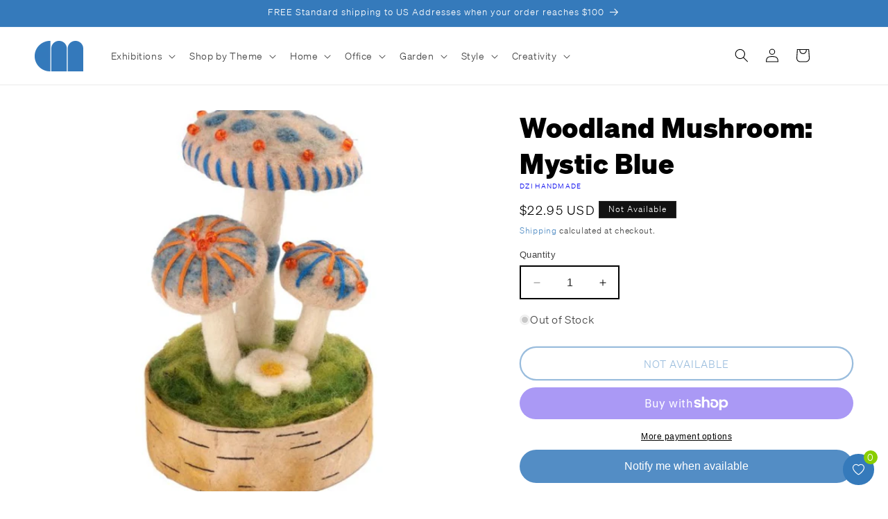

--- FILE ---
content_type: image/svg+xml
request_url: https://shop.chrysler.org/cdn/shop/files/Fair-Trade-Globe.svg?v=1720631149&width=75
body_size: -472
content:
<svg viewBox="0 0 258.05 258.05" xmlns="http://www.w3.org/2000/svg" data-sanitized-data-name="Layer 1" data-name="Layer 1" id="Layer_1">
  <defs>
    <style>
      .cls-1 {
        fill: none;
        stroke: #fff;
        stroke-width: 10px;
      }

      .cls-2 {
        fill: #29abe2;
        stroke-width: 0px;
      }
    </style>
  </defs>
  <circle r="124" cy="128.96" cx="129.03" class="cls-2"></circle>
  <path d="M139.33,6.06c74.73,73.68,74.73,172.61,0,246.29M32.99,207.4c57.46-41,134.61-41,192.08,0M120.87,4.87c-75.25,74.19-75.25,173.8,0,248M128.39,5C59.9,5.35,4.65,61.16,5,129.66c.35,68.49,56.16,123.74,124.66,123.39,68.49-.35,123.74-56.16,123.39-124.66-.35-68-55.39-123.04-123.39-123.39h-1.27,0ZM129.03,5v248.05M253.05,129.03H5M32.99,54.4c57.46,41,134.61,41,192.08,0" class="cls-1" id="uuid-7fb2ab01-1c76-4025-bc08-59caa75d373d"></path>
</svg>

--- FILE ---
content_type: image/svg+xml
request_url: https://shop.chrysler.org/cdn/shop/files/Eco_Heart_Symbol.svg?v=1720636245&width=100
body_size: -269
content:
<svg viewBox="0 0 280.96 252.84" xmlns="http://www.w3.org/2000/svg" data-sanitized-data-name="Layer 1" data-name="Layer 1" id="Layer_1">
  <defs>
    <style>
      .cls-1 {
        fill: #009245;
      }

      .cls-1, .cls-2 {
        stroke-width: 0px;
      }

      .cls-2 {
        fill: #8cc63f;
      }

      .cls-3 {
        fill: none;
        stroke: #006837;
        stroke-linecap: round;
        stroke-linejoin: round;
        stroke-width: 9.99px;
      }
    </style>
  </defs>
  <path d="M81.31,174.04c4.4-24.3,29.4-51.2,63.7-68.6,2.5-1.2,5.5-.3,6.7,2.2s.3,5.5-2.2,6.7c-31.1,15.8-54.6,40.5-58.4,61.4-.4,2.4-.6,4.7-.5,7,6.5,4.2,13.9,7,21.8,7.6,15.7,1.4,31.7-4.3,43.9-14.1,14.8-11.9,22-26,32.4-41.7,8.2-12.4,17.5-24.8,26.9-36.4,7.7-9.5,14.2-16.4,17.9-20.5,1.3-1.7,3.6-3.3,3.3-5.5h0c-1.1-1.6-3.5-1.9-5.3-2.5-19.2-4.5-44.5-8.4-68-7.4-33.6.8-66.8,16-87.1,42-8.2,10.7-13,23.5-11.4,37,1.3,12.2,7.4,24.4,16.3,33.6-.1-.2-.1-.5,0-.8h0Z" class="cls-2"></path>
  <path d="M139.71,34.64C60.11-44.96-46.49,61.64,33.11,141.24l25.5,25.5,34.9,34.9,46.2,46.2,106.6-106.6c82.3-82.3-24.3-188.9-106.6-106.6ZM233.51,77.74c-3.8,4.1-10.2,11.1-17.9,20.5-9.4,11.5-18.7,24-26.9,36.4-10.3,15.6-17.6,29.8-32.4,41.7-12.2,9.8-28.2,15.5-43.9,14.1-7.9-.6-15.3-3.4-21.8-7.6-.1-2.2,0-4.5.5-7,3.8-21,27.2-45.6,58.4-61.4,2.5-1.2,3.4-4.3,2.2-6.7s-4.3-3.4-6.7-2.2c-34.3,17.4-59.3,44.3-63.7,68.6,0,.3-.1.6-.1.9-8.9-9.2-15-21.4-16.3-33.6-1.5-13.4,3.2-26.3,11.4-37,20.2-26,53.5-41.3,87.1-42,23.5-1,48.8,2.9,68,7.4,1.9.6,4.3.9,5.3,2.5h0c.4,2.1-2,3.8-3.2,5.4h0Z" class="cls-1"></path>
  <path d="M58.61,166.74l-25.5-25.5C-46.49,61.64,60.11-44.96,139.71,34.64c82.3-82.3,188.9,24.3,106.6,106.6l-106.6,106.6-46.2-46.2c-22.6-24.5,6.3-67.6,53.8-91.7" class="cls-3"></path>
</svg>